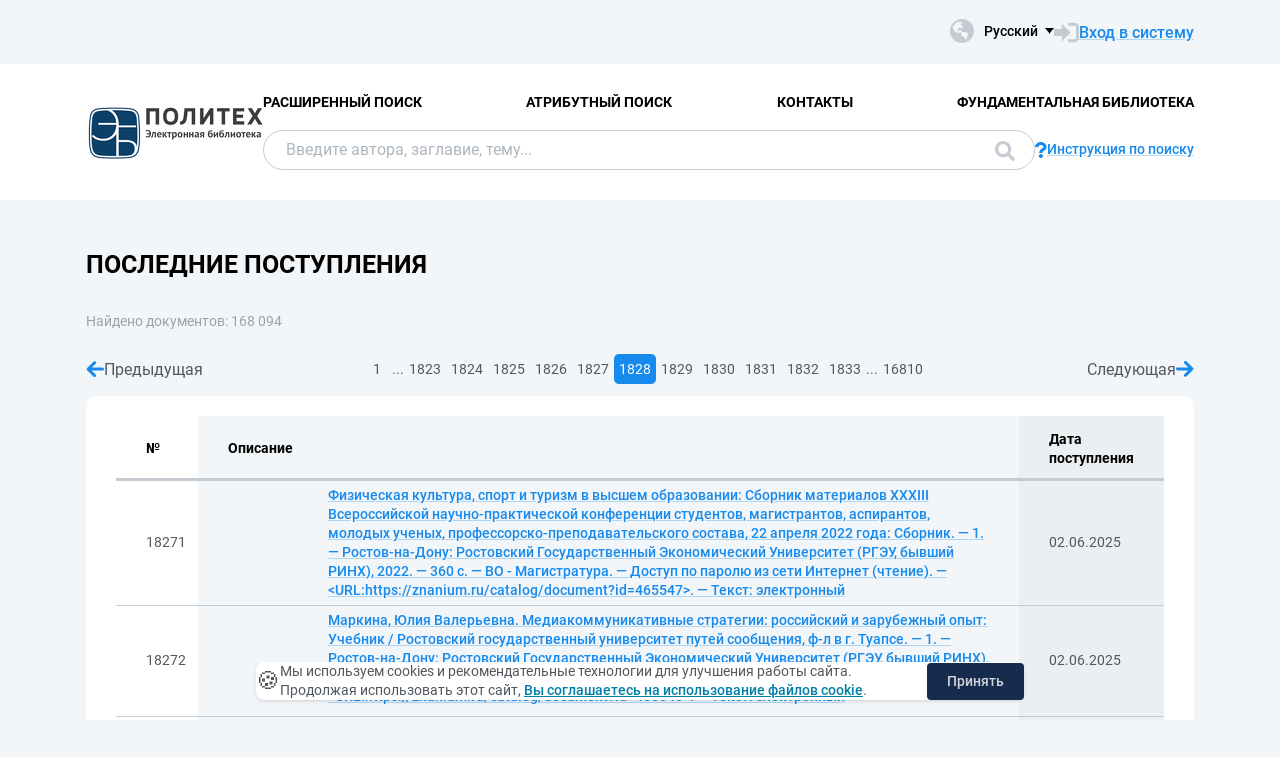

--- FILE ---
content_type: text/html; charset=utf-8
request_url: https://elib.spbstu.ru/main/last?page=1828
body_size: 7760
content:
<!DOCTYPE html>
<html lang="ru">
<head>
  <meta charset="utf-8" >
  <meta http-equiv="X-UA-Compatible" content="IE=edge">
  <meta name="viewport" content="width=device-width, initial-scale=1.0">
  <meta name="format-detection" content="telephone=no">
  <title>ЭБ СПбПУ - &#x41F;&#x43E;&#x441;&#x43B;&#x435;&#x434;&#x43D;&#x438;&#x435; &#x43F;&#x43E;&#x441;&#x442;&#x443;&#x43F;&#x43B;&#x435;&#x43D;&#x438;&#x44F; (1828/1833)</title>
  <link rel="preload" href="/content/fonts/Roboto/Roboto-Regular.woff2" as="font" type="font/woff2" crossorigin>
  <link rel="preload" href="/content/fonts/Roboto/Roboto-Medium.woff2" as="font" type="font/woff2" crossorigin>
  <link rel="preload" href="/content/fonts/Roboto/Roboto-Bold.woff2" as="font" type="font/woff2" crossorigin>
  <link rel="shortcut icon" href="/favicon.ico" type="image/x-icon" />
    <link href="/content/css/elib.min.css" rel="stylesheet" type="text/css" />
  <link href="/file/custom.css" rel="stylesheet" type="text/css" />
  <script type="text/javascript">
    var baseUrl = '/';
    var baseUrl2 = baseUrl + '';
  </script>
  
  <meta name="yandex-verification" content="4b1dda92cba62521" >

</head>
<body>
  <header class="header ">
    <div class="header__top">
      <div class="container">
        <div class="header__top-wrap">
          <ul class="header-list">
  <li>
  </li>
</ul>
          <div class="header__top-inner">
            <div class="header__lang lang dropdown js-lang dropdown--click">
              <button class="lang__btn dropdown__head js-lang-btn" tabindex="0">
  <div class="lang__btn-icon">
    <img src="/content/img/world.svg" alt="">
  </div>
  <span>&#x420;&#x443;&#x441;&#x441;&#x43A;&#x438;&#x439;</span>
</button>
<ul class="lang__list dropdown__content" tabindex="0">
      <li>
        <span><a href="/en/main/last?page=1828">English</a></span>
      </li>
</ul>


            </div>
              <a class="link link--big link--icon" href="/account/login?returnUrl=http%3A%2F%2Felib.spbstu.ru%2Fmain%2Flast%3Fpage%3D1828">
                <div class="link__icon">
                  <img src="/content/img/enter.svg" alt="">
                </div>
                <span>&#x412;&#x445;&#x43E;&#x434; &#x432; &#x441;&#x438;&#x441;&#x442;&#x435;&#x43C;&#x443;</span>
              </a>
          </div>
        </div>
      </div>
    </div>
    <div class="header__main js-header-main">
      <div class="container">
        <div class="header__main-wrap">
          <a class="header__logo" href="/">
            <img class="header__logo-eb" src="/file/logo-min-ru.png" alt="Logo">
          </a>
          <div class="header__main-inner">
            <div class="header__menu js-header-menu">
              <nav class="header__nav">
                <ul>
    <li><a href="/search/advanced">&#x420;&#x430;&#x441;&#x448;&#x438;&#x440;&#x435;&#x43D;&#x43D;&#x44B;&#x439; &#x43F;&#x43E;&#x438;&#x441;&#x43A;</a></li>
    <li><a href="/search/advanced2">&#x410;&#x442;&#x440;&#x438;&#x431;&#x443;&#x442;&#x43D;&#x44B;&#x439; &#x43F;&#x43E;&#x438;&#x441;&#x43A;</a></li>
    <li><a href="/help/contacts">&#x41A;&#x43E;&#x43D;&#x442;&#x430;&#x43A;&#x442;&#x44B;</a></li>
    <li><a href="http://library.spbstu.ru/" target="_blank">&#x424;&#x443;&#x43D;&#x434;&#x430;&#x43C;&#x435;&#x43D;&#x442;&#x430;&#x43B;&#x44C;&#x43D;&#x430;&#x44F; &#x431;&#x438;&#x431;&#x43B;&#x438;&#x43E;&#x442;&#x435;&#x43A;&#x430;</a></li>
</ul>
              </nav>
              <div class="header__menu-action header__lang lang js-lang dropdown">
                <button class="lang__btn dropdown__head js-lang-btn" tabindex="0">
  <div class="lang__btn-icon">
    <img src="/content/img/world.svg" alt="">
  </div>
  <span>&#x420;&#x443;&#x441;&#x441;&#x43A;&#x438;&#x439;</span>
</button>
<ul class="lang__list dropdown__content" tabindex="0">
      <li>
        <span><a href="/en/main/last?page=1828">English</a></span>
      </li>
</ul>


              </div>
            </div>
              <div class="header__search js-search search">
  <div class="container">
    <div class="search__form">
      <form action="/search/result" class="js-search-form">
        <input name="q" class="search__input" type="search" value="" placeholder="&#x412;&#x432;&#x435;&#x434;&#x438;&#x442;&#x435; &#x430;&#x432;&#x442;&#x43E;&#x440;&#x430;, &#x437;&#x430;&#x433;&#x43B;&#x430;&#x432;&#x438;&#x435;, &#x442;&#x435;&#x43C;&#x443;...">
        <button class="search__btn btn btn--blue js-search-submit" data-class="search__btn btn btn--blue js-search-submit" type="submit">
          &#x41F;&#x43E;&#x438;&#x441;&#x43A;
          <svg width="20" height="20">
            <use xlink:href="/content/img/ext-sprite.svg#search"></use>
          </svg>
        </button>
      </form>
    </div>
    <a class="search__help link link--icon" href="/help/search">
      <div class="link__icon">
        <img src="/content/img/question.svg" alt="">
      </div>
      <span>&#x418;&#x43D;&#x441;&#x442;&#x440;&#x443;&#x43A;&#x446;&#x438;&#x44F; &#x43F;&#x43E; &#x43F;&#x43E;&#x438;&#x441;&#x43A;&#x443;</span>
    </a>
      <button class="search__close js-close-search" type="button" aria-label="&#x417;&#x430;&#x43A;&#x440;&#x44B;&#x442;&#x44C; &#x43F;&#x43E;&#x438;&#x441;&#x43A;"></button>
  </div>
</div>
          </div>
            <button class="header__search-open js-open-search" type="button" aria-label="&#x41F;&#x43E;&#x438;&#x441;&#x43A;">
              <svg width="20" height="20">
                <use xlink:href="/content/img/ext-sprite.svg#search"></use>
              </svg>
            </button>
          <a class="header__enter" href="/account/login?returnUrl=http%3A%2F%2Felib.spbstu.ru%2Fmain%2Flast%3Fpage%3D1828">
            <svg width="25" height="23" viewBox="0 0 25 23" fill="none" xmlns="http://www.w3.org/2000/svg">
              <path d="M14.1335 3.25598H20.6807C22.2685 3.25598 23.5557 4.54316 23.5557 6.13099V16.8699C23.5557 18.4577 22.2685 19.7449 20.6807 19.7449H14.1335"
                    stroke-width="2.875" />
              <path d="M16.4891 11.4999L7.65579 20.6798L7.65579 2.32004L16.4891 11.4999Z" />
              <rect y="7.96643" width="9.42224" height="7.06668" />
            </svg>
          </a>
          <button class="header__burger burger js-burger" type="button">
            <span></span>
            <span></span>
            <span></span>
          </button>
        </div>
      </div>
    </div>
  </header>
  <main>
    <section class="section section--pt">
  <div class="container">
    <h1 class="title title--main">&#x41F;&#x43E;&#x441;&#x43B;&#x435;&#x434;&#x43D;&#x438;&#x435; &#x43F;&#x43E;&#x441;&#x442;&#x443;&#x43F;&#x43B;&#x435;&#x43D;&#x438;&#x44F;</h1>
    <p class="result__stat">
      <span>Найдено документов: 168&nbsp;094</span>
    </p>
    <div class="result__wrap">
      <div class="result__content">
            <div class="pagination">
    <a class="pagination__step pagination__step--prev " href="/main/last?page=1827">
      <svg width="18" height="16">
        <use xlink:href="/content/img/ext-sprite.svg#arrow-right"></use>
      </svg>
      &#x41F;&#x440;&#x435;&#x434;&#x44B;&#x434;&#x443;&#x449;&#x430;&#x44F;
    </a>
    <ul class="pagination__list">
        <li class="m1">
          <a href="/main/last">1</a>
        </li>
          <li class="m1">...</li>
        <li class="m3">
          <a href="/main/last?page=1823">1823</a>
        </li>
        <li class="m3">
          <a href="/main/last?page=1824">1824</a>
        </li>
        <li class="m3">
          <a href="/main/last?page=1825">1825</a>
        </li>
        <li class="m2">
          <a href="/main/last?page=1826">1826</a>
        </li>
        <li class="m1">
          <a href="/main/last?page=1827">1827</a>
        </li>
        <li class="m1">
          <a class="active" href="/main/last?page=1828">1828</a>
        </li>
        <li class="m1">
          <a href="/main/last?page=1829">1829</a>
        </li>
        <li class="m2">
          <a href="/main/last?page=1830">1830</a>
        </li>
        <li class="m3">
          <a href="/main/last?page=1831">1831</a>
        </li>
        <li class="m3">
          <a href="/main/last?page=1832">1832</a>
        </li>
        <li class="m3">
          <a href="/main/last?page=1833">1833</a>
        </li>
          <li class="m1">...</li>
        <li class="m1">
          <a href="/main/last?page=16810">16810</a>
        </li>
    </ul>
    <a class="pagination__step " href="/main/last?page=1829">
      &#x421;&#x43B;&#x435;&#x434;&#x443;&#x44E;&#x449;&#x430;&#x44F;
      <svg width="18" height="16">
        <use xlink:href="/content/img/ext-sprite.svg#arrow-right"></use>
      </svg>
    </a>
  </div>

          <div class="content">
            <table class="table1">
              <tr>
                <th>
                  №
                </th>
                <th>
                  &#x41E;&#x43F;&#x438;&#x441;&#x430;&#x43D;&#x438;&#x435;
                </th>
                <th>
                  &#x414;&#x430;&#x442;&#x430; &#x43F;&#x43E;&#x441;&#x442;&#x443;&#x43F;&#x43B;&#x435;&#x43D;&#x438;&#x44F;
                </th>
              </tr>
                <tr>
                  <td>
                    18271
                  </td>
                  <td>
                    <div class="list-result__item2">
                      <div class="list-result__img">
                        <a href="/doc/info?url=https%3A%2F%2Fznanium.ru%2Fcatalog%2Fdocument%3Fid%3D465547">
                          <img alt="" src="https://znanium.ru/cover/2213/2213092.jpg" />
                        </a>
                      </div>
                      <div class="list-result__info">
                        <a class="link" href="/doc/info?url=https%3A%2F%2Fznanium.ru%2Fcatalog%2Fdocument%3Fid%3D465547">&#x424;&#x438;&#x437;&#x438;&#x447;&#x435;&#x441;&#x43A;&#x430;&#x44F; &#x43A;&#x443;&#x43B;&#x44C;&#x442;&#x443;&#x440;&#x430;, &#x441;&#x43F;&#x43E;&#x440;&#x442; &#x438; &#x442;&#x443;&#x440;&#x438;&#x437;&#x43C; &#x432; &#x432;&#x44B;&#x441;&#x448;&#x435;&#x43C; &#x43E;&#x431;&#x440;&#x430;&#x437;&#x43E;&#x432;&#x430;&#x43D;&#x438;&#x438;: &#x421;&#x431;&#x43E;&#x440;&#x43D;&#x438;&#x43A; &#x43C;&#x430;&#x442;&#x435;&#x440;&#x438;&#x430;&#x43B;&#x43E;&#x432; XXXIII &#x412;&#x441;&#x435;&#x440;&#x43E;&#x441;&#x441;&#x438;&#x439;&#x441;&#x43A;&#x43E;&#x439; &#x43D;&#x430;&#x443;&#x447;&#x43D;&#x43E;-&#x43F;&#x440;&#x430;&#x43A;&#x442;&#x438;&#x447;&#x435;&#x441;&#x43A;&#x43E;&#x439; &#x43A;&#x43E;&#x43D;&#x444;&#x435;&#x440;&#x435;&#x43D;&#x446;&#x438;&#x438; &#x441;&#x442;&#x443;&#x434;&#x435;&#x43D;&#x442;&#x43E;&#x432;, &#x43C;&#x430;&#x433;&#x438;&#x441;&#x442;&#x440;&#x430;&#x43D;&#x442;&#x43E;&#x432;, &#x430;&#x441;&#x43F;&#x438;&#x440;&#x430;&#x43D;&#x442;&#x43E;&#x432;, &#x43C;&#x43E;&#x43B;&#x43E;&#x434;&#x44B;&#x445; &#x443;&#x447;&#x435;&#x43D;&#x44B;&#x445;, &#x43F;&#x440;&#x43E;&#x444;&#x435;&#x441;&#x441;&#x43E;&#x440;&#x441;&#x43A;&#x43E;-&#x43F;&#x440;&#x435;&#x43F;&#x43E;&#x434;&#x430;&#x432;&#x430;&#x442;&#x435;&#x43B;&#x44C;&#x441;&#x43A;&#x43E;&#x433;&#x43E; &#x441;&#x43E;&#x441;&#x442;&#x430;&#x432;&#x430;, 22 &#x430;&#x43F;&#x440;&#x435;&#x43B;&#x44F; 2022 &#x433;&#x43E;&#x434;&#x430;: &#x421;&#x431;&#x43E;&#x440;&#x43D;&#x438;&#x43A;. &#x2014; 1. &#x2014; &#x420;&#x43E;&#x441;&#x442;&#x43E;&#x432;-&#x43D;&#x430;-&#x414;&#x43E;&#x43D;&#x443;: &#x420;&#x43E;&#x441;&#x442;&#x43E;&#x432;&#x441;&#x43A;&#x438;&#x439; &#x413;&#x43E;&#x441;&#x443;&#x434;&#x430;&#x440;&#x441;&#x442;&#x432;&#x435;&#x43D;&#x43D;&#x44B;&#x439; &#x42D;&#x43A;&#x43E;&#x43D;&#x43E;&#x43C;&#x438;&#x447;&#x435;&#x441;&#x43A;&#x438;&#x439; &#x423;&#x43D;&#x438;&#x432;&#x435;&#x440;&#x441;&#x438;&#x442;&#x435;&#x442; (&#x420;&#x413;&#x42D;&#x423;, &#x431;&#x44B;&#x432;&#x448;&#x438;&#x439; &#x420;&#x418;&#x41D;&#x425;), 2022. &#x2014; 360 &#x441;. &#x2014; &#x412;&#x41E; - &#x41C;&#x430;&#x433;&#x438;&#x441;&#x442;&#x440;&#x430;&#x442;&#x443;&#x440;&#x430;. &#x2014; &#x414;&#x43E;&#x441;&#x442;&#x443;&#x43F; &#x43F;&#x43E; &#x43F;&#x430;&#x440;&#x43E;&#x43B;&#x44E; &#x438;&#x437; &#x441;&#x435;&#x442;&#x438; &#x418;&#x43D;&#x442;&#x435;&#x440;&#x43D;&#x435;&#x442; (&#x447;&#x442;&#x435;&#x43D;&#x438;&#x435;). &#x2014; &lt;URL:https://znanium.ru/catalog/document?id=465547&gt;. &#x2014; &#x422;&#x435;&#x43A;&#x441;&#x442;: &#x44D;&#x43B;&#x435;&#x43A;&#x442;&#x440;&#x43E;&#x43D;&#x43D;&#x44B;&#x439;</a>
                      </div>
                    </div>
                  </td>
                  <td>
                    02.06.2025
                  </td>
                </tr>
                <tr>
                  <td>
                    18272
                  </td>
                  <td>
                    <div class="list-result__item2">
                      <div class="list-result__img">
                        <a href="/doc/info?url=https%3A%2F%2Fznanium.ru%2Fcatalog%2Fdocument%3Fid%3D465545">
                          <img alt="" src="https://znanium.ru/cover/2213/2213090.jpg" />
                        </a>
                      </div>
                      <div class="list-result__info">
                        <a class="link" href="/doc/info?url=https%3A%2F%2Fznanium.ru%2Fcatalog%2Fdocument%3Fid%3D465545">&#x41C;&#x430;&#x440;&#x43A;&#x438;&#x43D;&#x430;, &#x42E;&#x43B;&#x438;&#x44F; &#x412;&#x430;&#x43B;&#x435;&#x440;&#x44C;&#x435;&#x432;&#x43D;&#x430;. &#x41C;&#x435;&#x434;&#x438;&#x430;&#x43A;&#x43E;&#x43C;&#x43C;&#x443;&#x43D;&#x438;&#x43A;&#x430;&#x442;&#x438;&#x432;&#x43D;&#x44B;&#x435; &#x441;&#x442;&#x440;&#x430;&#x442;&#x435;&#x433;&#x438;&#x438;: &#x440;&#x43E;&#x441;&#x441;&#x438;&#x439;&#x441;&#x43A;&#x438;&#x439; &#x438; &#x437;&#x430;&#x440;&#x443;&#x431;&#x435;&#x436;&#x43D;&#x44B;&#x439; &#x43E;&#x43F;&#x44B;&#x442;: &#x423;&#x447;&#x435;&#x431;&#x43D;&#x438;&#x43A; / &#x420;&#x43E;&#x441;&#x442;&#x43E;&#x432;&#x441;&#x43A;&#x438;&#x439; &#x433;&#x43E;&#x441;&#x443;&#x434;&#x430;&#x440;&#x441;&#x442;&#x432;&#x435;&#x43D;&#x43D;&#x44B;&#x439; &#x443;&#x43D;&#x438;&#x432;&#x435;&#x440;&#x441;&#x438;&#x442;&#x435;&#x442; &#x43F;&#x443;&#x442;&#x435;&#x439; &#x441;&#x43E;&#x43E;&#x431;&#x449;&#x435;&#x43D;&#x438;&#x44F;, &#x444;-&#x43B; &#x432; &#x433;. &#x422;&#x443;&#x430;&#x43F;&#x441;&#x435;. &#x2014; 1. &#x2014; &#x420;&#x43E;&#x441;&#x442;&#x43E;&#x432;-&#x43D;&#x430;-&#x414;&#x43E;&#x43D;&#x443;: &#x420;&#x43E;&#x441;&#x442;&#x43E;&#x432;&#x441;&#x43A;&#x438;&#x439; &#x413;&#x43E;&#x441;&#x443;&#x434;&#x430;&#x440;&#x441;&#x442;&#x432;&#x435;&#x43D;&#x43D;&#x44B;&#x439; &#x42D;&#x43A;&#x43E;&#x43D;&#x43E;&#x43C;&#x438;&#x447;&#x435;&#x441;&#x43A;&#x438;&#x439; &#x423;&#x43D;&#x438;&#x432;&#x435;&#x440;&#x441;&#x438;&#x442;&#x435;&#x442; (&#x420;&#x413;&#x42D;&#x423;, &#x431;&#x44B;&#x432;&#x448;&#x438;&#x439; &#x420;&#x418;&#x41D;&#x425;), 2022. &#x2014; 206 &#x441;. &#x2014; &#x412;&#x41E; - &#x41C;&#x430;&#x433;&#x438;&#x441;&#x442;&#x440;&#x430;&#x442;&#x443;&#x440;&#x430;. &#x2014; &#x414;&#x43E;&#x441;&#x442;&#x443;&#x43F; &#x43F;&#x43E; &#x43F;&#x430;&#x440;&#x43E;&#x43B;&#x44E; &#x438;&#x437; &#x441;&#x435;&#x442;&#x438; &#x418;&#x43D;&#x442;&#x435;&#x440;&#x43D;&#x435;&#x442; (&#x447;&#x442;&#x435;&#x43D;&#x438;&#x435;). &#x2014; &lt;URL:https://znanium.ru/catalog/document?id=465545&gt;. &#x2014; &#x422;&#x435;&#x43A;&#x441;&#x442;: &#x44D;&#x43B;&#x435;&#x43A;&#x442;&#x440;&#x43E;&#x43D;&#x43D;&#x44B;&#x439;</a>
                      </div>
                    </div>
                  </td>
                  <td>
                    02.06.2025
                  </td>
                </tr>
                <tr>
                  <td>
                    18273
                  </td>
                  <td>
                    <div class="list-result__item2">
                      <div class="list-result__img">
                        <a href="/doc/info?url=https%3A%2F%2Fznanium.ru%2Fcatalog%2Fdocument%3Fid%3D465544">
                          <img alt="" src="https://znanium.ru/cover/2213/2213089.jpg" />
                        </a>
                      </div>
                      <div class="list-result__info">
                        <a class="link" href="/doc/info?url=https%3A%2F%2Fznanium.ru%2Fcatalog%2Fdocument%3Fid%3D465544">&#x411;&#x44B;&#x43A;&#x43E;&#x432;, &#x41D;&#x438;&#x43A;&#x43E;&#x43B;&#x430;&#x439; &#x41D;&#x438;&#x43A;&#x43E;&#x43B;&#x430;&#x435;&#x432;&#x438;&#x447;. &#x41A;&#x43E;&#x43E;&#x440;&#x434;&#x438;&#x43D;&#x430;&#x446;&#x438;&#x44F; &#x434;&#x432;&#x438;&#x436;&#x435;&#x43D;&#x438;&#x439; &#x438; &#x43C;&#x435;&#x442;&#x43E;&#x434;&#x438;&#x43A;&#x430; &#x438;&#x445; &#x440;&#x430;&#x437;&#x432;&#x438;&#x442;&#x438;&#x44F;: &#x423;&#x447;&#x435;&#x431;&#x43D;&#x43E;-&#x43C;&#x435;&#x442;&#x43E;&#x434;&#x438;&#x447;&#x435;&#x441;&#x43A;&#x430;&#x44F; &#x43B;&#x438;&#x442;&#x435;&#x440;&#x430;&#x442;&#x443;&#x440;&#x430; / &#x420;&#x43E;&#x441;&#x442;&#x43E;&#x432;&#x441;&#x43A;&#x438;&#x439; &#x433;&#x43E;&#x441;&#x443;&#x434;&#x430;&#x440;&#x441;&#x442;&#x432;&#x435;&#x43D;&#x43D;&#x44B;&#x439; &#x44D;&#x43A;&#x43E;&#x43D;&#x43E;&#x43C;&#x438;&#x447;&#x435;&#x441;&#x43A;&#x438;&#x439; &#x443;&#x43D;&#x438;&#x432;&#x435;&#x440;&#x441;&#x438;&#x442;&#x435;&#x442; (&#x420;&#x418;&#x41D;&#x425;). &#x2014; 1. &#x2014; &#x420;&#x43E;&#x441;&#x442;&#x43E;&#x432;-&#x43D;&#x430;-&#x414;&#x43E;&#x43D;&#x443;: &#x420;&#x43E;&#x441;&#x442;&#x43E;&#x432;&#x441;&#x43A;&#x438;&#x439; &#x413;&#x43E;&#x441;&#x443;&#x434;&#x430;&#x440;&#x441;&#x442;&#x432;&#x435;&#x43D;&#x43D;&#x44B;&#x439; &#x42D;&#x43A;&#x43E;&#x43D;&#x43E;&#x43C;&#x438;&#x447;&#x435;&#x441;&#x43A;&#x438;&#x439; &#x423;&#x43D;&#x438;&#x432;&#x435;&#x440;&#x441;&#x438;&#x442;&#x435;&#x442; (&#x420;&#x413;&#x42D;&#x423;, &#x431;&#x44B;&#x432;&#x448;&#x438;&#x439; &#x420;&#x418;&#x41D;&#x425;), 2022. &#x2014; 41 &#x441;. &#x2014; &#x412;&#x41E; - &#x411;&#x430;&#x43A;&#x430;&#x43B;&#x430;&#x432;&#x440;&#x438;&#x430;&#x442;. &#x2014; &#x414;&#x43E;&#x441;&#x442;&#x443;&#x43F; &#x43F;&#x43E; &#x43F;&#x430;&#x440;&#x43E;&#x43B;&#x44E; &#x438;&#x437; &#x441;&#x435;&#x442;&#x438; &#x418;&#x43D;&#x442;&#x435;&#x440;&#x43D;&#x435;&#x442; (&#x447;&#x442;&#x435;&#x43D;&#x438;&#x435;). &#x2014; &lt;URL:https://znanium.ru/catalog/document?id=465544&gt;. &#x2014; &#x422;&#x435;&#x43A;&#x441;&#x442;: &#x44D;&#x43B;&#x435;&#x43A;&#x442;&#x440;&#x43E;&#x43D;&#x43D;&#x44B;&#x439;</a>
                      </div>
                    </div>
                  </td>
                  <td>
                    02.06.2025
                  </td>
                </tr>
                <tr>
                  <td>
                    18274
                  </td>
                  <td>
                    <div class="list-result__item2">
                      <div class="list-result__img">
                        <a href="/doc/info?url=https%3A%2F%2Fznanium.ru%2Fcatalog%2Fdocument%3Fid%3D465542">
                          <img alt="" src="https://znanium.ru/cover/2213/2213086.jpg" />
                        </a>
                      </div>
                      <div class="list-result__info">
                        <a class="link" href="/doc/info?url=https%3A%2F%2Fznanium.ru%2Fcatalog%2Fdocument%3Fid%3D465542">&#x415;&#x432;&#x442;&#x43E;&#x434;&#x438;&#x435;&#x432;&#x430;, &#x422;&#x430;&#x442;&#x44C;&#x44F;&#x43D;&#x430; &#x415;&#x432;&#x433;&#x435;&#x43D;&#x44C;&#x435;&#x432;&#x43D;&#x430;. &#x411;&#x435;&#x437;&#x43E;&#x43F;&#x430;&#x441;&#x43D;&#x43E;&#x441;&#x442;&#x44C; &#x43B;&#x43E;&#x433;&#x438;&#x441;&#x442;&#x438;&#x447;&#x435;&#x441;&#x43A;&#x438;&#x445; &#x43F;&#x440;&#x43E;&#x446;&#x435;&#x441;&#x441;&#x43E;&#x432;: &#x423;&#x447;&#x435;&#x431;&#x43D;&#x43E;&#x435; &#x43F;&#x43E;&#x441;&#x43E;&#x431;&#x438;&#x435; / &#x421;&#x430;&#x43C;&#x430;&#x440;&#x441;&#x43A;&#x438;&#x439; &#x433;&#x43E;&#x441;&#x443;&#x434;&#x430;&#x440;&#x441;&#x442;&#x432;&#x435;&#x43D;&#x43D;&#x44B;&#x439; &#x44D;&#x43A;&#x43E;&#x43D;&#x43E;&#x43C;&#x438;&#x447;&#x435;&#x441;&#x43A;&#x438;&#x439; &#x443;&#x43D;&#x438;&#x432;&#x435;&#x440;&#x441;&#x438;&#x442;&#x435;&#x442;; &#x420;&#x43E;&#x441;&#x442;&#x43E;&#x432;&#x441;&#x43A;&#x438;&#x439; &#x433;&#x43E;&#x441;&#x443;&#x434;&#x430;&#x440;&#x441;&#x442;&#x432;&#x435;&#x43D;&#x43D;&#x44B;&#x439; &#x44D;&#x43A;&#x43E;&#x43D;&#x43E;&#x43C;&#x438;&#x447;&#x435;&#x441;&#x43A;&#x438;&#x439; &#x443;&#x43D;&#x438;&#x432;&#x435;&#x440;&#x441;&#x438;&#x442;&#x435;&#x442; (&#x420;&#x418;&#x41D;&#x425;). &#x2014; 1. &#x2014; &#x420;&#x43E;&#x441;&#x442;&#x43E;&#x432;-&#x43D;&#x430;-&#x414;&#x43E;&#x43D;&#x443;: &#x420;&#x43E;&#x441;&#x442;&#x43E;&#x432;&#x441;&#x43A;&#x438;&#x439; &#x413;&#x43E;&#x441;&#x443;&#x434;&#x430;&#x440;&#x441;&#x442;&#x432;&#x435;&#x43D;&#x43D;&#x44B;&#x439; &#x42D;&#x43A;&#x43E;&#x43D;&#x43E;&#x43C;&#x438;&#x447;&#x435;&#x441;&#x43A;&#x438;&#x439; &#x423;&#x43D;&#x438;&#x432;&#x435;&#x440;&#x441;&#x438;&#x442;&#x435;&#x442; (&#x420;&#x413;&#x42D;&#x423;, &#x431;&#x44B;&#x432;&#x448;&#x438;&#x439; &#x420;&#x418;&#x41D;&#x425;), 2022. &#x2014; 148 &#x441;. &#x2014; &#x412;&#x41E; - &#x41C;&#x430;&#x433;&#x438;&#x441;&#x442;&#x440;&#x430;&#x442;&#x443;&#x440;&#x430;. &#x2014; &#x414;&#x43E;&#x441;&#x442;&#x443;&#x43F; &#x43F;&#x43E; &#x43F;&#x430;&#x440;&#x43E;&#x43B;&#x44E; &#x438;&#x437; &#x441;&#x435;&#x442;&#x438; &#x418;&#x43D;&#x442;&#x435;&#x440;&#x43D;&#x435;&#x442; (&#x447;&#x442;&#x435;&#x43D;&#x438;&#x435;). &#x2014; &lt;URL:https://znanium.ru/catalog/document?id=465542&gt;. &#x2014; &#x422;&#x435;&#x43A;&#x441;&#x442;: &#x44D;&#x43B;&#x435;&#x43A;&#x442;&#x440;&#x43E;&#x43D;&#x43D;&#x44B;&#x439;</a>
                      </div>
                    </div>
                  </td>
                  <td>
                    02.06.2025
                  </td>
                </tr>
                <tr>
                  <td>
                    18275
                  </td>
                  <td>
                    <div class="list-result__item2">
                      <div class="list-result__img">
                        <a href="/doc/info?url=https%3A%2F%2Fznanium.ru%2Fcatalog%2Fdocument%3Fid%3D465537">
                          <img alt="" src="https://znanium.ru/cover/2213/2213081.jpg" />
                        </a>
                      </div>
                      <div class="list-result__info">
                        <a class="link" href="/doc/info?url=https%3A%2F%2Fznanium.ru%2Fcatalog%2Fdocument%3Fid%3D465537">&#x418;&#x43D;&#x444;&#x43E;&#x440;&#x43C;&#x430;&#x446;&#x438;&#x43E;&#x43D;&#x43D;&#x44B;&#x435; &#x441;&#x438;&#x441;&#x442;&#x435;&#x43C;&#x44B;, &#x44D;&#x43A;&#x43E;&#x43D;&#x43E;&#x43C;&#x438;&#x43A;&#x430; &#x438; &#x443;&#x43F;&#x440;&#x430;&#x432;&#x43B;&#x435;&#x43D;&#x438;&#x435;. &#x423;&#x447;&#x435;&#x43D;&#x44B;&#x435; &#x437;&#x430;&#x43F;&#x438;&#x441;&#x43A;&#x438;. &#x412;&#x44B;&#x43F;&#x443;&#x441;&#x43A; 23: &#x41C;&#x43E;&#x43D;&#x43E;&#x433;&#x440;&#x430;&#x444;&#x438;&#x44F;. &#x2014; 1. &#x2014; &#x420;&#x43E;&#x441;&#x442;&#x43E;&#x432;-&#x43D;&#x430;-&#x414;&#x43E;&#x43D;&#x443;: &#x420;&#x43E;&#x441;&#x442;&#x43E;&#x432;&#x441;&#x43A;&#x438;&#x439; &#x413;&#x43E;&#x441;&#x443;&#x434;&#x430;&#x440;&#x441;&#x442;&#x432;&#x435;&#x43D;&#x43D;&#x44B;&#x439; &#x42D;&#x43A;&#x43E;&#x43D;&#x43E;&#x43C;&#x438;&#x447;&#x435;&#x441;&#x43A;&#x438;&#x439; &#x423;&#x43D;&#x438;&#x432;&#x435;&#x440;&#x441;&#x438;&#x442;&#x435;&#x442; (&#x420;&#x413;&#x42D;&#x423;, &#x431;&#x44B;&#x432;&#x448;&#x438;&#x439; &#x420;&#x418;&#x41D;&#x425;), 2021. &#x2014; 248 &#x441;. &#x2014; &#x41F;&#x440;&#x43E;&#x444;&#x435;&#x441;&#x441;&#x438;&#x43E;&#x43D;&#x430;&#x43B;&#x44C;&#x43D;&#x43E;&#x435; &#x43E;&#x431;&#x440;&#x430;&#x437;&#x43E;&#x432;&#x430;&#x43D;&#x438;&#x435;. &#x2014; &#x414;&#x43E;&#x441;&#x442;&#x443;&#x43F; &#x43F;&#x43E; &#x43F;&#x430;&#x440;&#x43E;&#x43B;&#x44E; &#x438;&#x437; &#x441;&#x435;&#x442;&#x438; &#x418;&#x43D;&#x442;&#x435;&#x440;&#x43D;&#x435;&#x442; (&#x447;&#x442;&#x435;&#x43D;&#x438;&#x435;). &#x2014; &lt;URL:https://znanium.ru/catalog/document?id=465537&gt;. &#x2014; &#x422;&#x435;&#x43A;&#x441;&#x442;: &#x44D;&#x43B;&#x435;&#x43A;&#x442;&#x440;&#x43E;&#x43D;&#x43D;&#x44B;&#x439;</a>
                      </div>
                    </div>
                  </td>
                  <td>
                    02.06.2025
                  </td>
                </tr>
                <tr>
                  <td>
                    18276
                  </td>
                  <td>
                    <div class="list-result__item2">
                      <div class="list-result__img">
                        <a href="/doc/info?url=https%3A%2F%2Fznanium.ru%2Fcatalog%2Fdocument%3Fid%3D465536">
                          <img alt="" src="https://znanium.ru/cover/2213/2213080.jpg" />
                        </a>
                      </div>
                      <div class="list-result__info">
                        <a class="link" href="/doc/info?url=https%3A%2F%2Fznanium.ru%2Fcatalog%2Fdocument%3Fid%3D465536">&#x41F;&#x440;&#x43E;&#x431;&#x43B;&#x435;&#x43C;&#x44B; &#x443;&#x447;&#x435;&#x442;&#x430;, &#x430;&#x43D;&#x430;&#x43B;&#x438;&#x437;&#x430; &#x438; &#x430;&#x443;&#x434;&#x438;&#x442;&#x430; &#x432; &#x443;&#x441;&#x43B;&#x43E;&#x432;&#x438;&#x44F;&#x445; &#x440;&#x44B;&#x43D;&#x43A;&#x430;. &#x423;&#x447;&#x435;&#x43D;&#x44B;&#x435; &#x437;&#x430;&#x43F;&#x438;&#x441;&#x43A;&#x438;. &#x412;&#x44B;&#x43F;&#x443;&#x441;&#x43A; 24: &#x41C;&#x43E;&#x43D;&#x43E;&#x433;&#x440;&#x430;&#x444;&#x438;&#x44F;. &#x2014; 1. &#x2014; &#x420;&#x43E;&#x441;&#x442;&#x43E;&#x432;-&#x43D;&#x430;-&#x414;&#x43E;&#x43D;&#x443;: &#x420;&#x43E;&#x441;&#x442;&#x43E;&#x432;&#x441;&#x43A;&#x438;&#x439; &#x413;&#x43E;&#x441;&#x443;&#x434;&#x430;&#x440;&#x441;&#x442;&#x432;&#x435;&#x43D;&#x43D;&#x44B;&#x439; &#x42D;&#x43A;&#x43E;&#x43D;&#x43E;&#x43C;&#x438;&#x447;&#x435;&#x441;&#x43A;&#x438;&#x439; &#x423;&#x43D;&#x438;&#x432;&#x435;&#x440;&#x441;&#x438;&#x442;&#x435;&#x442; (&#x420;&#x413;&#x42D;&#x423;, &#x431;&#x44B;&#x432;&#x448;&#x438;&#x439; &#x420;&#x418;&#x41D;&#x425;), 2021. &#x2014; 216 &#x441;. &#x2014; &#x410;&#x441;&#x43F;&#x438;&#x440;&#x430;&#x43D;&#x442;&#x443;&#x440;&#x430;. &#x2014; &#x414;&#x43E;&#x441;&#x442;&#x443;&#x43F; &#x43F;&#x43E; &#x43F;&#x430;&#x440;&#x43E;&#x43B;&#x44E; &#x438;&#x437; &#x441;&#x435;&#x442;&#x438; &#x418;&#x43D;&#x442;&#x435;&#x440;&#x43D;&#x435;&#x442; (&#x447;&#x442;&#x435;&#x43D;&#x438;&#x435;). &#x2014; &lt;URL:https://znanium.ru/catalog/document?id=465536&gt;. &#x2014; &#x422;&#x435;&#x43A;&#x441;&#x442;: &#x44D;&#x43B;&#x435;&#x43A;&#x442;&#x440;&#x43E;&#x43D;&#x43D;&#x44B;&#x439;</a>
                      </div>
                    </div>
                  </td>
                  <td>
                    02.06.2025
                  </td>
                </tr>
                <tr>
                  <td>
                    18277
                  </td>
                  <td>
                    <div class="list-result__item2">
                      <div class="list-result__img">
                        <a href="/doc/info?url=https%3A%2F%2Fznanium.ru%2Fcatalog%2Fdocument%3Fid%3D465535">
                          <img alt="" src="https://znanium.ru/cover/2213/2213079.jpg" />
                        </a>
                      </div>
                      <div class="list-result__info">
                        <a class="link" href="/doc/info?url=https%3A%2F%2Fznanium.ru%2Fcatalog%2Fdocument%3Fid%3D465535">&#x411;&#x44B;&#x43A;&#x43E;&#x432;, &#x41D;&#x438;&#x43A;&#x43E;&#x43B;&#x430;&#x439; &#x41D;&#x438;&#x43A;&#x43E;&#x43B;&#x430;&#x435;&#x432;&#x438;&#x447;. &#x421;&#x438;&#x43B;&#x43E;&#x432;&#x44B;&#x435; &#x441;&#x43F;&#x43E;&#x441;&#x43E;&#x431;&#x43D;&#x43E;&#x441;&#x442;&#x438; &#x438; &#x433;&#x438;&#x431;&#x43A;&#x43E;&#x441;&#x442;&#x44C;, &#x43C;&#x435;&#x442;&#x43E;&#x434;&#x438;&#x43A;&#x430; &#x438;&#x445; &#x440;&#x430;&#x437;&#x432;&#x438;&#x442;&#x438;&#x44F;: &#x423;&#x447;&#x435;&#x431;&#x43D;&#x43E;-&#x43C;&#x435;&#x442;&#x43E;&#x434;&#x438;&#x447;&#x435;&#x441;&#x43A;&#x430;&#x44F; &#x43B;&#x438;&#x442;&#x435;&#x440;&#x430;&#x442;&#x443;&#x440;&#x430; / &#x420;&#x43E;&#x441;&#x442;&#x43E;&#x432;&#x441;&#x43A;&#x438;&#x439; &#x433;&#x43E;&#x441;&#x443;&#x434;&#x430;&#x440;&#x441;&#x442;&#x432;&#x435;&#x43D;&#x43D;&#x44B;&#x439; &#x44D;&#x43A;&#x43E;&#x43D;&#x43E;&#x43C;&#x438;&#x447;&#x435;&#x441;&#x43A;&#x438;&#x439; &#x443;&#x43D;&#x438;&#x432;&#x435;&#x440;&#x441;&#x438;&#x442;&#x435;&#x442; (&#x420;&#x418;&#x41D;&#x425;). &#x2014; 1. &#x2014; &#x420;&#x43E;&#x441;&#x442;&#x43E;&#x432;-&#x43D;&#x430;-&#x414;&#x43E;&#x43D;&#x443;: &#x420;&#x43E;&#x441;&#x442;&#x43E;&#x432;&#x441;&#x43A;&#x438;&#x439; &#x413;&#x43E;&#x441;&#x443;&#x434;&#x430;&#x440;&#x441;&#x442;&#x432;&#x435;&#x43D;&#x43D;&#x44B;&#x439; &#x42D;&#x43A;&#x43E;&#x43D;&#x43E;&#x43C;&#x438;&#x447;&#x435;&#x441;&#x43A;&#x438;&#x439; &#x423;&#x43D;&#x438;&#x432;&#x435;&#x440;&#x441;&#x438;&#x442;&#x435;&#x442; (&#x420;&#x413;&#x42D;&#x423;, &#x431;&#x44B;&#x432;&#x448;&#x438;&#x439; &#x420;&#x418;&#x41D;&#x425;), 2021. &#x2014; 76 &#x441;. &#x2014; &#x412;&#x41E; - &#x411;&#x430;&#x43A;&#x430;&#x43B;&#x430;&#x432;&#x440;&#x438;&#x430;&#x442;. &#x2014; &#x414;&#x43E;&#x441;&#x442;&#x443;&#x43F; &#x43F;&#x43E; &#x43F;&#x430;&#x440;&#x43E;&#x43B;&#x44E; &#x438;&#x437; &#x441;&#x435;&#x442;&#x438; &#x418;&#x43D;&#x442;&#x435;&#x440;&#x43D;&#x435;&#x442; (&#x447;&#x442;&#x435;&#x43D;&#x438;&#x435;). &#x2014; &lt;URL:https://znanium.ru/catalog/document?id=465535&gt;. &#x2014; &#x422;&#x435;&#x43A;&#x441;&#x442;: &#x44D;&#x43B;&#x435;&#x43A;&#x442;&#x440;&#x43E;&#x43D;&#x43D;&#x44B;&#x439;</a>
                      </div>
                    </div>
                  </td>
                  <td>
                    02.06.2025
                  </td>
                </tr>
                <tr>
                  <td>
                    18278
                  </td>
                  <td>
                    <div class="list-result__item2">
                      <div class="list-result__img">
                        <a href="/doc/info?url=https%3A%2F%2Fznanium.ru%2Fcatalog%2Fdocument%3Fid%3D465534">
                          <img alt="" src="https://znanium.ru/cover/2213/2213078.jpg" />
                        </a>
                      </div>
                      <div class="list-result__info">
                        <a class="link" href="/doc/info?url=https%3A%2F%2Fznanium.ru%2Fcatalog%2Fdocument%3Fid%3D465534">&#x41D;&#x430;&#x443;&#x445;&#x430;&#x446;&#x43A;&#x438;&#x439;, &#x412;&#x438;&#x442;&#x430;&#x43B;&#x438;&#x439; &#x412;&#x430;&#x441;&#x438;&#x43B;&#x44C;&#x435;&#x432;&#x438;&#x447;. &#x412;&#x435;&#x43B;&#x438;&#x43A;&#x430;&#x44F; &#x41E;&#x442;&#x435;&#x447;&#x435;&#x441;&#x442;&#x432;&#x435;&#x43D;&#x43D;&#x430;&#x44F; &#x432;&#x43E;&#x439;&#x43D;&#x430;: &#x434;&#x438;&#x441;&#x43A;&#x443;&#x441;&#x441;&#x438;&#x43E;&#x43D;&#x43D;&#x44B;&#x435; &#x432;&#x43E;&#x43F;&#x440;&#x43E;&#x441;&#x44B; &#x438;&#x441;&#x442;&#x43E;&#x440;&#x438;&#x438; &#x432; &#x438;&#x441;&#x442;&#x43E;&#x440;&#x438;&#x447;&#x435;&#x441;&#x43A;&#x43E;&#x439; &#x43F;&#x43E;&#x43B;&#x438;&#x442;&#x438;&#x43A;&#x435;: &#x41C;&#x43E;&#x43D;&#x43E;&#x433;&#x440;&#x430;&#x444;&#x438;&#x44F; / &#x420;&#x43E;&#x441;&#x442;&#x43E;&#x432;&#x441;&#x43A;&#x438;&#x439; &#x433;&#x43E;&#x441;&#x443;&#x434;&#x430;&#x440;&#x441;&#x442;&#x432;&#x435;&#x43D;&#x43D;&#x44B;&#x439; &#x44D;&#x43A;&#x43E;&#x43D;&#x43E;&#x43C;&#x438;&#x447;&#x435;&#x441;&#x43A;&#x438;&#x439; &#x443;&#x43D;&#x438;&#x432;&#x435;&#x440;&#x441;&#x438;&#x442;&#x435;&#x442; (&#x420;&#x418;&#x41D;&#x425;). &#x2014; 1. &#x2014; &#x420;&#x43E;&#x441;&#x442;&#x43E;&#x432;-&#x43D;&#x430;-&#x414;&#x43E;&#x43D;&#x443;: &#x420;&#x43E;&#x441;&#x442;&#x43E;&#x432;&#x441;&#x43A;&#x438;&#x439; &#x413;&#x43E;&#x441;&#x443;&#x434;&#x430;&#x440;&#x441;&#x442;&#x432;&#x435;&#x43D;&#x43D;&#x44B;&#x439; &#x42D;&#x43A;&#x43E;&#x43D;&#x43E;&#x43C;&#x438;&#x447;&#x435;&#x441;&#x43A;&#x438;&#x439; &#x423;&#x43D;&#x438;&#x432;&#x435;&#x440;&#x441;&#x438;&#x442;&#x435;&#x442; (&#x420;&#x413;&#x42D;&#x423;, &#x431;&#x44B;&#x432;&#x448;&#x438;&#x439; &#x420;&#x418;&#x41D;&#x425;), 2021. &#x2014; 304 &#x441;. &#x2014; &#x41F;&#x440;&#x43E;&#x444;&#x435;&#x441;&#x441;&#x438;&#x43E;&#x43D;&#x430;&#x43B;&#x44C;&#x43D;&#x43E;&#x435; &#x43E;&#x431;&#x440;&#x430;&#x437;&#x43E;&#x432;&#x430;&#x43D;&#x438;&#x435;. &#x2014; &#x414;&#x43E;&#x441;&#x442;&#x443;&#x43F; &#x43F;&#x43E; &#x43F;&#x430;&#x440;&#x43E;&#x43B;&#x44E; &#x438;&#x437; &#x441;&#x435;&#x442;&#x438; &#x418;&#x43D;&#x442;&#x435;&#x440;&#x43D;&#x435;&#x442; (&#x447;&#x442;&#x435;&#x43D;&#x438;&#x435;). &#x2014; &lt;URL:https://znanium.ru/catalog/document?id=465534&gt;. &#x2014; &#x422;&#x435;&#x43A;&#x441;&#x442;: &#x44D;&#x43B;&#x435;&#x43A;&#x442;&#x440;&#x43E;&#x43D;&#x43D;&#x44B;&#x439;</a>
                      </div>
                    </div>
                  </td>
                  <td>
                    02.06.2025
                  </td>
                </tr>
                <tr>
                  <td>
                    18279
                  </td>
                  <td>
                    <div class="list-result__item2">
                      <div class="list-result__img">
                        <a href="/doc/info?url=https%3A%2F%2Fznanium.ru%2Fcatalog%2Fdocument%3Fid%3D465569">
                          <img alt="" src="https://znanium.ru/cover/2212/2212951.jpg" />
                        </a>
                      </div>
                      <div class="list-result__info">
                        <a class="link" href="/doc/info?url=https%3A%2F%2Fznanium.ru%2Fcatalog%2Fdocument%3Fid%3D465569">&#x421;&#x443;&#x445;&#x43E;&#x432;&#x430;, &#x415;&#x43B;&#x435;&#x43D;&#x430; &#x412;&#x438;&#x43A;&#x442;&#x43E;&#x440;&#x43E;&#x432;&#x43D;&#x430;. &#x41F;&#x441;&#x438;&#x445;&#x43E;&#x444;&#x438;&#x437;&#x438;&#x43E;&#x43B;&#x43E;&#x433;&#x438;&#x44F; &#x43F;&#x440;&#x43E;&#x444;&#x435;&#x441;&#x441;&#x438;&#x43E;&#x43D;&#x430;&#x43B;&#x44C;&#x43D;&#x43E;&#x439; &#x434;&#x435;&#x44F;&#x442;&#x435;&#x43B;&#x44C;&#x43D;&#x43E;&#x441;&#x442;&#x438;: &#x443;&#x43C;&#x441;&#x442;&#x432;&#x435;&#x43D;&#x43D;&#x44B;&#x439; &#x442;&#x440;&#x443;&#x434;: &#x423;&#x447;&#x435;&#x431;&#x43D;&#x43E;&#x435; &#x43F;&#x43E;&#x441;&#x43E;&#x431;&#x438;&#x435; / &#x41C;&#x435;&#x434;&#x438;&#x446;&#x438;&#x43D;&#x441;&#x43A;&#x438;&#x439; &#x443;&#x43D;&#x438;&#x432;&#x435;&#x440;&#x441;&#x438;&#x442;&#x435;&#x442; &quot;&#x420;&#x435;&#x430;&#x432;&#x438;&#x437;&quot;. &#x2014; 1. &#x2014; &#x41C;&#x43E;&#x441;&#x43A;&#x432;&#x430;: &#x41E;&#x41E;&#x41E; &quot;&#x41D;&#x430;&#x443;&#x447;&#x43D;&#x43E;-&#x438;&#x437;&#x434;&#x430;&#x442;&#x435;&#x43B;&#x44C;&#x441;&#x43A;&#x438;&#x439; &#x446;&#x435;&#x43D;&#x442;&#x440; &#x418;&#x41D;&#x424;&#x420;&#x410;-&#x41C;&quot;, 2026. &#x2014; 155 &#x441;. &#x2014; (&#x412;&#x44B;&#x441;&#x448;&#x435;&#x435; &#x43E;&#x431;&#x440;&#x430;&#x437;&#x43E;&#x432;&#x430;&#x43D;&#x438;&#x435;). &#x2014; &#x412;&#x41E; - &#x411;&#x430;&#x43A;&#x430;&#x43B;&#x430;&#x432;&#x440;&#x438;&#x430;&#x442;. &#x2014; &#x414;&#x43E;&#x441;&#x442;&#x443;&#x43F; &#x43F;&#x43E; &#x43F;&#x430;&#x440;&#x43E;&#x43B;&#x44E; &#x438;&#x437; &#x441;&#x435;&#x442;&#x438; &#x418;&#x43D;&#x442;&#x435;&#x440;&#x43D;&#x435;&#x442; (&#x447;&#x442;&#x435;&#x43D;&#x438;&#x435;). &#x2014; &lt;URL:https://znanium.ru/catalog/document?id=465569&gt;. &#x2014; &#x422;&#x435;&#x43A;&#x441;&#x442;: &#x44D;&#x43B;&#x435;&#x43A;&#x442;&#x440;&#x43E;&#x43D;&#x43D;&#x44B;&#x439;</a>
                      </div>
                    </div>
                  </td>
                  <td>
                    02.06.2025
                  </td>
                </tr>
                <tr>
                  <td>
                    18280
                  </td>
                  <td>
                    <div class="list-result__item2">
                      <div class="list-result__img">
                        <a href="/doc/info?url=https%3A%2F%2Fznanium.ru%2Fcatalog%2Fdocument%3Fid%3D465529">
                          <img alt="" src="https://znanium.ru/cover/2211/2211877.jpg" />
                        </a>
                      </div>
                      <div class="list-result__info">
                        <a class="link" href="/doc/info?url=https%3A%2F%2Fznanium.ru%2Fcatalog%2Fdocument%3Fid%3D465529">&#x416;&#x443;&#x440;&#x43D;&#x430;&#x43B; &#x441;&#x43E;&#x446;&#x438;&#x43E;&#x43B;&#x43E;&#x433;&#x438;&#x447;&#x435;&#x441;&#x43A;&#x438;&#x445; &#x438;&#x441;&#x441;&#x43B;&#x435;&#x434;&#x43E;&#x432;&#x430;&#x43D;&#x438;&#x439;, 2025, &#x2116; 2: &#x416;&#x443;&#x440;&#x43D;&#x430;&#x43B;. &#x2014; 1. &#x2014; &#x41C;&#x43E;&#x441;&#x43A;&#x432;&#x430;: &#x41E;&#x41E;&#x41E; &quot;&#x41D;&#x430;&#x443;&#x447;&#x43D;&#x43E;-&#x438;&#x437;&#x434;&#x430;&#x442;&#x435;&#x43B;&#x44C;&#x441;&#x43A;&#x438;&#x439; &#x446;&#x435;&#x43D;&#x442;&#x440; &#x418;&#x41D;&#x424;&#x420;&#x410;-&#x41C;&quot;, 2025. &#x2014; 65 &#x441;. &#x2014; &#x414;&#x43E;&#x441;&#x442;&#x443;&#x43F; &#x43F;&#x43E; &#x43F;&#x430;&#x440;&#x43E;&#x43B;&#x44E; &#x438;&#x437; &#x441;&#x435;&#x442;&#x438; &#x418;&#x43D;&#x442;&#x435;&#x440;&#x43D;&#x435;&#x442; (&#x447;&#x442;&#x435;&#x43D;&#x438;&#x435;). &#x2014; &lt;URL:https://znanium.ru/catalog/document?id=465529&gt;. &#x2014; &#x422;&#x435;&#x43A;&#x441;&#x442;: &#x44D;&#x43B;&#x435;&#x43A;&#x442;&#x440;&#x43E;&#x43D;&#x43D;&#x44B;&#x439;</a>
                      </div>
                    </div>
                  </td>
                  <td>
                    02.06.2025
                  </td>
                </tr>
            </table>
          </div>
            <div class="pagination">
    <a class="pagination__step pagination__step--prev " href="/main/last?page=1827">
      <svg width="18" height="16">
        <use xlink:href="/content/img/ext-sprite.svg#arrow-right"></use>
      </svg>
      &#x41F;&#x440;&#x435;&#x434;&#x44B;&#x434;&#x443;&#x449;&#x430;&#x44F;
    </a>
    <ul class="pagination__list">
        <li class="m1">
          <a href="/main/last">1</a>
        </li>
          <li class="m1">...</li>
        <li class="m3">
          <a href="/main/last?page=1823">1823</a>
        </li>
        <li class="m3">
          <a href="/main/last?page=1824">1824</a>
        </li>
        <li class="m3">
          <a href="/main/last?page=1825">1825</a>
        </li>
        <li class="m2">
          <a href="/main/last?page=1826">1826</a>
        </li>
        <li class="m1">
          <a href="/main/last?page=1827">1827</a>
        </li>
        <li class="m1">
          <a class="active" href="/main/last?page=1828">1828</a>
        </li>
        <li class="m1">
          <a href="/main/last?page=1829">1829</a>
        </li>
        <li class="m2">
          <a href="/main/last?page=1830">1830</a>
        </li>
        <li class="m3">
          <a href="/main/last?page=1831">1831</a>
        </li>
        <li class="m3">
          <a href="/main/last?page=1832">1832</a>
        </li>
        <li class="m3">
          <a href="/main/last?page=1833">1833</a>
        </li>
          <li class="m1">...</li>
        <li class="m1">
          <a href="/main/last?page=16810">16810</a>
        </li>
    </ul>
    <a class="pagination__step " href="/main/last?page=1829">
      &#x421;&#x43B;&#x435;&#x434;&#x443;&#x44E;&#x449;&#x430;&#x44F;
      <svg width="18" height="16">
        <use xlink:href="/content/img/ext-sprite.svg#arrow-right"></use>
      </svg>
    </a>
  </div>

      </div>
    </div>
  </div>
</section>
  </main>
    <footer class="footer">
      <div class="container">
        <div class="footer__wrap">
          <div class="footer__info">
            <div>
              <p>
    &copy; <a href="https://www.spbstu.ru" target="_blank">СПбПУ</a>, 2000-2025
</p>
<p>
    <a href="https://www.spbstu.ru/upload/personal_data_policy.pdf" target="_blank">Политика конфиденциальности</a>
</p>
<p>
    <a href="https://www.spbstu.ru/upload/personal_cookie.pdf" target="_blank">Положение об использовании «cookie» файлов</a>
</p>

            </div>
          </div>
          <nav class="footer__menu">
            <ul>
    <li><a href="/search/advanced">&#x420;&#x430;&#x441;&#x448;&#x438;&#x440;&#x435;&#x43D;&#x43D;&#x44B;&#x439; &#x43F;&#x43E;&#x438;&#x441;&#x43A;</a></li>
    <li><a href="/search/advanced2">&#x410;&#x442;&#x440;&#x438;&#x431;&#x443;&#x442;&#x43D;&#x44B;&#x439; &#x43F;&#x43E;&#x438;&#x441;&#x43A;</a></li>
    <li><a href="/help/contacts">&#x41A;&#x43E;&#x43D;&#x442;&#x430;&#x43A;&#x442;&#x44B;</a></li>
    <li><a href="http://library.spbstu.ru/" target="_blank">&#x424;&#x443;&#x43D;&#x434;&#x430;&#x43C;&#x435;&#x43D;&#x442;&#x430;&#x43B;&#x44C;&#x43D;&#x430;&#x44F; &#x431;&#x438;&#x431;&#x43B;&#x438;&#x43E;&#x442;&#x435;&#x43A;&#x430;</a></li>
</ul>
            <ul>
                <li><a href="/main/last">&#x41F;&#x43E;&#x441;&#x43B;&#x435;&#x434;&#x43D;&#x438;&#x435; &#x43F;&#x43E;&#x441;&#x442;&#x443;&#x43F;&#x43B;&#x435;&#x43D;&#x438;&#x44F;</a></li>
              <li><a href="/main/top">&#x421;&#x430;&#x43C;&#x44B;&#x435; &#x43F;&#x43E;&#x43F;&#x443;&#x43B;&#x44F;&#x440;&#x43D;&#x44B;&#x435; &#x440;&#x435;&#x441;&#x443;&#x440;&#x441;&#x44B;</a></li>
            </ul>
          </nav>
        </div>
      </div>
    </footer>
    <script src="/content/js/jquery.min.js"></script>
    <script src="/content/js/elib.min.js"></script>
  <script src="/file/custom.js"></script>
  
  <div class="alert cookie-alert" role="alert">
    <div class="cookie-alert__container">
        <span class="cookie-alert__icon">&#x1F36A;</span>
        <div class="cookie-alert__desc">
            Мы используем&nbsp;cookies и&nbsp;рекомендательные технологии для улучшения работы сайта. Продолжая использовать этот сайт,
            <a href="https://www.spbstu.ru/upload/personal_cookie.pdf" target="_blank">Вы соглашаетесь на использование файлов cookie</a>.
        </div>
        <button type="button" class="accept-cookies cookie-alert__btn">Принять</button>
    </div>
</div>
<script src="/file/cookies.js"></script>
<!-- Yandex.Metrika counter -->
<script>
   (function(m,e,t,r,i,k,a){m[i]=m[i]||function(){(m[i].a=m[i].a||[]).push(arguments)};
   m[i].l=1*new Date();
   for (var j = 0; j < document.scripts.length; j++) {if (document.scripts[j].src === r) { return; }}
   k=e.createElement(t),a=e.getElementsByTagName(t)[0],k.async=1,k.src=r,a.parentNode.insertBefore(k,a)})
   (window, document, "script", "https://mc.yandex.ru/metrika/tag.js", "ym");

   ym(99532314, "init", {
        clickmap:true,
        trackLinks:true,
        accurateTrackBounce:true,
        webvisor:true
   });
</script>
<noscript><div><img src="https://mc.yandex.ru/watch/99532314" style="position:absolute; left:-9999px;" alt=""></div></noscript>
<!-- /Yandex.Metrika counter -->
<!-- Top.Mail.Ru counter -->
<script>
var _tmr = window._tmr || (window._tmr = []);
_tmr.push({id: "3602251", type: "pageView", start: (new Date()).getTime()});
(function (d, w, id) {
  if (d.getElementById(id)) return;
  var ts = d.createElement("script"); ts.async = true; ts.id = id;
  ts.src = "https://top-fwz1.mail.ru/js/code.js";
  var f = function () {var s = d.getElementsByTagName("script")[0]; s.parentNode.insertBefore(ts, s);};
  if (w.opera == "[object Opera]") { d.addEventListener("DOMContentLoaded", f, false); } else { f(); }
})(document, window, "tmr-code");
</script>
<noscript><div><img src="https://top-fwz1.mail.ru/counter?id=3602251;js=na" style="position:absolute;left:-9999px;" alt="Top.Mail.Ru"></div></noscript>
<!-- /Top.Mail.Ru counter -->

</body>
</html>